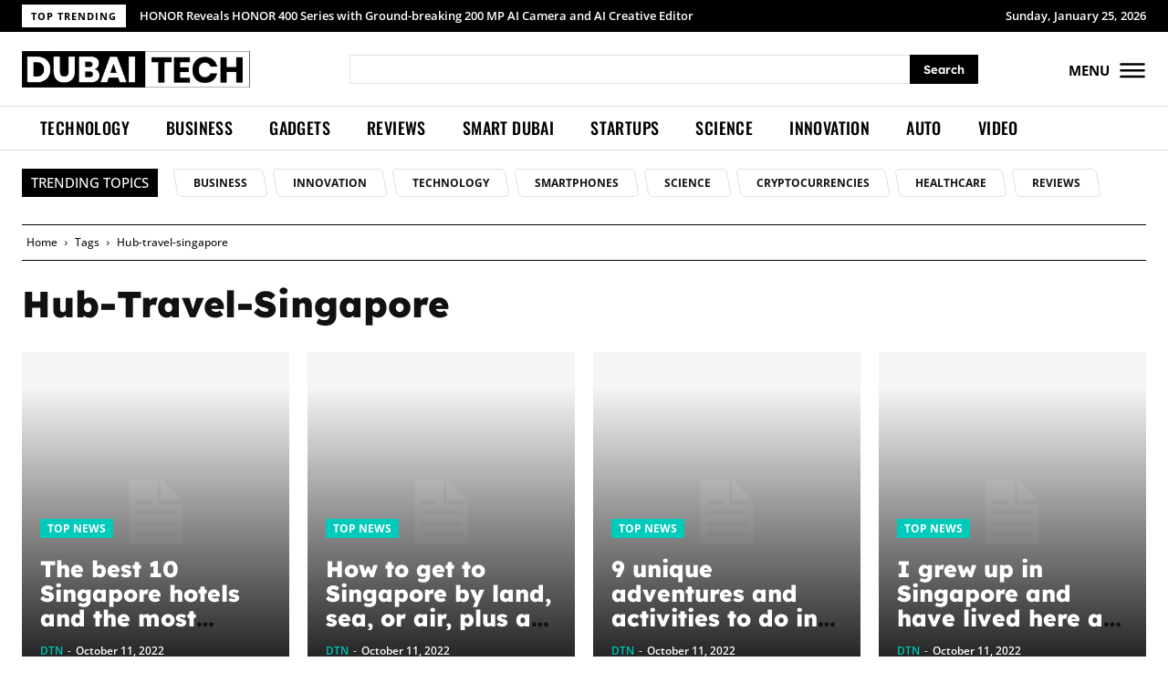

--- FILE ---
content_type: text/html; charset=utf-8
request_url: https://www.google.com/recaptcha/api2/aframe
body_size: 267
content:
<!DOCTYPE HTML><html><head><meta http-equiv="content-type" content="text/html; charset=UTF-8"></head><body><script nonce="uL76Uhot5euCt_REKQJq4Q">/** Anti-fraud and anti-abuse applications only. See google.com/recaptcha */ try{var clients={'sodar':'https://pagead2.googlesyndication.com/pagead/sodar?'};window.addEventListener("message",function(a){try{if(a.source===window.parent){var b=JSON.parse(a.data);var c=clients[b['id']];if(c){var d=document.createElement('img');d.src=c+b['params']+'&rc='+(localStorage.getItem("rc::a")?sessionStorage.getItem("rc::b"):"");window.document.body.appendChild(d);sessionStorage.setItem("rc::e",parseInt(sessionStorage.getItem("rc::e")||0)+1);localStorage.setItem("rc::h",'1769316087366');}}}catch(b){}});window.parent.postMessage("_grecaptcha_ready", "*");}catch(b){}</script></body></html>

--- FILE ---
content_type: application/javascript; charset=utf-8
request_url: https://fundingchoicesmessages.google.com/f/AGSKWxVp48MDu2bmRGUhU6IQE7J7IKNfhYAMFcGXyFMypELbFxppq7EgD4xQCDmcPVwSsH21UknvoqVKTFoDVvZqu1xXkoqGpdpXnXrqz_VCDnHXz1kaltoEudRY_wgJ4J4FRb6Q8EJA2671HEq_LLNTUAPPvWOmZizVvpm2Bkho2i2iNBg2JUPnOJ9kBRkV/_/advertsquare./scripts/ad.estream.xyz/?view=ad/adv-bannerize-
body_size: -1290
content:
window['641ddf09-3550-4ee4-bac6-e560e80d83ed'] = true;

--- FILE ---
content_type: application/javascript; charset=utf-8
request_url: https://fundingchoicesmessages.google.com/f/AGSKWxWcHL6E3LOeSGzsvxkZUgOJBMnvYG4WiPMHoHPLm1Hid4K5IXijzmCz98ch_-1eomFs9rcvrhrXh2p_1n28whHeL4UUGRYL9uy3EyPwjon1D85gFChRbB9bxOf3jSxOUt77Xz3CIg==?fccs=W251bGwsbnVsbCxudWxsLG51bGwsbnVsbCxudWxsLFsxNzY5MzE2MDg3LDk3MDAwMDAwMF0sbnVsbCxudWxsLG51bGwsW251bGwsWzcsNiw5XSxudWxsLDIsbnVsbCwiZW4iLG51bGwsbnVsbCxudWxsLG51bGwsbnVsbCwxXSwiaHR0cHM6Ly9kdWJhaXRlY2huZXdzLmNvbS90YWcvaHViLXRyYXZlbC1zaW5nYXBvcmUvIixudWxsLFtbOCwiazYxUEJqbWs2TzAiXSxbOSwiZW4tVVMiXSxbMTksIjIiXSxbMTcsIlswXSJdLFsyNCwiIl0sWzI5LCJmYWxzZSJdXV0
body_size: 217
content:
if (typeof __googlefc.fcKernelManager.run === 'function') {"use strict";this.default_ContributorServingResponseClientJs=this.default_ContributorServingResponseClientJs||{};(function(_){var window=this;
try{
var qp=function(a){this.A=_.t(a)};_.u(qp,_.J);var rp=function(a){this.A=_.t(a)};_.u(rp,_.J);rp.prototype.getWhitelistStatus=function(){return _.F(this,2)};var sp=function(a){this.A=_.t(a)};_.u(sp,_.J);var tp=_.ed(sp),up=function(a,b,c){this.B=a;this.j=_.A(b,qp,1);this.l=_.A(b,_.Pk,3);this.F=_.A(b,rp,4);a=this.B.location.hostname;this.D=_.Fg(this.j,2)&&_.O(this.j,2)!==""?_.O(this.j,2):a;a=new _.Qg(_.Qk(this.l));this.C=new _.dh(_.q.document,this.D,a);this.console=null;this.o=new _.mp(this.B,c,a)};
up.prototype.run=function(){if(_.O(this.j,3)){var a=this.C,b=_.O(this.j,3),c=_.fh(a),d=new _.Wg;b=_.hg(d,1,b);c=_.C(c,1,b);_.jh(a,c)}else _.gh(this.C,"FCNEC");_.op(this.o,_.A(this.l,_.De,1),this.l.getDefaultConsentRevocationText(),this.l.getDefaultConsentRevocationCloseText(),this.l.getDefaultConsentRevocationAttestationText(),this.D);_.pp(this.o,_.F(this.F,1),this.F.getWhitelistStatus());var e;a=(e=this.B.googlefc)==null?void 0:e.__executeManualDeployment;a!==void 0&&typeof a==="function"&&_.To(this.o.G,
"manualDeploymentApi")};var vp=function(){};vp.prototype.run=function(a,b,c){var d;return _.v(function(e){d=tp(b);(new up(a,d,c)).run();return e.return({})})};_.Tk(7,new vp);
}catch(e){_._DumpException(e)}
}).call(this,this.default_ContributorServingResponseClientJs);
// Google Inc.

//# sourceURL=/_/mss/boq-content-ads-contributor/_/js/k=boq-content-ads-contributor.ContributorServingResponseClientJs.en_US.k61PBjmk6O0.es5.O/d=1/exm=ad_blocking_detection_executable,kernel_loader,loader_js_executable,web_iab_tcf_v2_signal_executable/ed=1/rs=AJlcJMztj-kAdg6DB63MlSG3pP52LjSptg/m=cookie_refresh_executable
__googlefc.fcKernelManager.run('\x5b\x5b\x5b7,\x22\x5b\x5bnull,\\\x22dubaitechnews.com\\\x22,\\\x22AKsRol-d4BTwrYu6v6QKPbiFH58Ld2dvvUmrlk84QsWlFpUbR9ILdlPMxs1OLutIySaRAyZeQy8odKqUhCg7wmlNzKD4vZiYgADhrgel5VWFVtMV_oOxUpN1OkXEkq_SL7vS6mGI7E9Kqr_9qHrmy-AW7CxhR4QteQ\\\\u003d\\\\u003d\\\x22\x5d,null,\x5b\x5bnull,null,null,\\\x22https:\/\/fundingchoicesmessages.google.com\/f\/AGSKWxUBg1GimIvTDpob_rWk4Mdw5kCMF1kfpGZ7nqLvmESpu4mFkHiv4uXzM1XW1Vcz4sZCK2asfQmyCdcwKkSY2Nsjvtlu0GIt0YNGFQ28Pvqcf-KjqGGKbGV-JBGCiuLhIaFwGIZelg\\\\u003d\\\\u003d\\\x22\x5d,null,null,\x5bnull,null,null,\\\x22https:\/\/fundingchoicesmessages.google.com\/el\/AGSKWxWd7ShgVbCeHBXBA9C2bDI50rCUmHwjgjy976WolHcnqhBm-vMEDd3xp4Hd-AEbMobv0XNaECOqo20bbnvTBQgXSngaaw6EAvXu8u5hlESzcwYO-NKHpKVBw5XVA-PwYvZt-HkYYQ\\\\u003d\\\\u003d\\\x22\x5d,null,\x5bnull,\x5b7,6,9\x5d,null,2,null,\\\x22en\\\x22,null,null,null,null,null,1\x5d,null,\\\x22Privacy and cookie settings\\\x22,\\\x22Close\\\x22,null,null,null,\\\x22Managed by Google. Complies with IAB TCF. CMP ID: 300\\\x22\x5d,\x5b3,1\x5d\x5d\x22\x5d\x5d,\x5bnull,null,null,\x22https:\/\/fundingchoicesmessages.google.com\/f\/AGSKWxXwfPaXRTfFcquuDKv0Tk3BeaEpa_H1Cw1Gju1lEPJ8gdK2JfvzrqZDVgSgoCSUtL0aNoAEgwuy4Mj4ZxoP7jgWizsd0kmwOw4Tb8pSZ5PtU2TGZG2UkqgIuF_Vt2G-3xs6LoG4Sw\\u003d\\u003d\x22\x5d\x5d');}